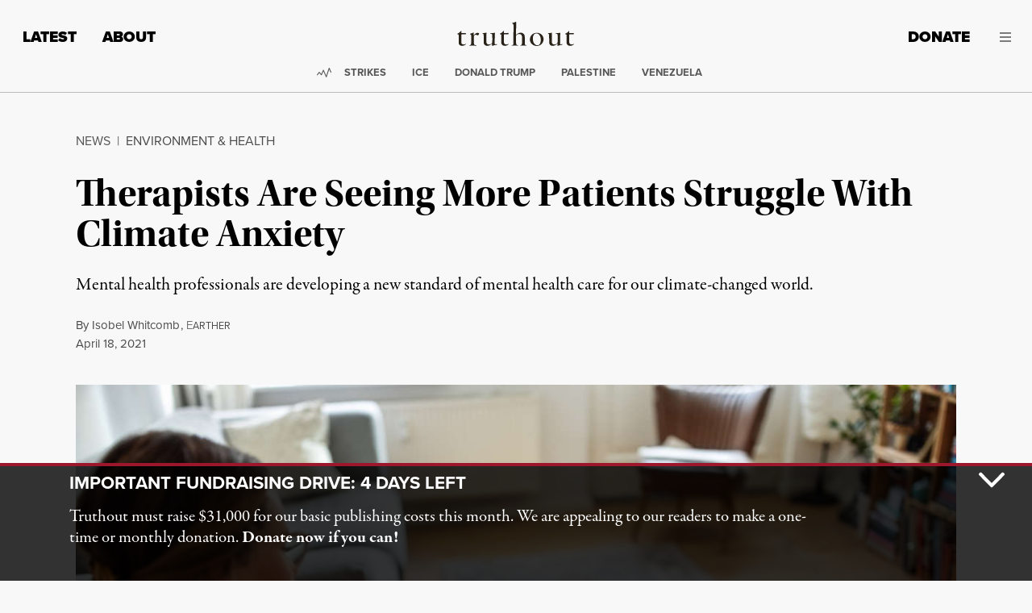

--- FILE ---
content_type: text/javascript
request_url: https://static.fundraiseup.com/embed-data/elements-global/ASWCKERB.js
body_size: 3726
content:
FUN.elements.addGlobalElementsContent([{"name":"Popup","type":"lightbox","key":"XABNJHEY","config":{"show":true,"openWidget":"FUNMTQNQPET","designation":null,"benefit":null,"allowToModifyDesignation":true,"frequency":null,"defaultAmount":null,"defaultAmountBehavior":"checkout","allowToModifyAmount":true,"showLightboxImage":false,"lightboxImage":{"name":"pexels-markus-spiske-2990644.jpg","uuid":"e3389437-9b4f-4be5-9ec8-dc2581aa9b9e","mimeType":"image/jpeg","width":5760,"height":3840,"size":1429943,"alts":[{"lang":"en","text":"A crowd at a protest holding a sign that reads 'FIGHT TODAY FOR A BETTER TOMORROW' in bold letters. The atmosphere suggests solidarity for a cause. The sign is written in black and red on a light background."},{"lang":"ar","text":"حشد في احتجاج يحمل لافتة مكتوب عليها \"قاتل اليوم من أجل غدٍ أفضل\" بخط عريض. تعبر الأجواء عن التضامن من أجل قضية. المكتوب باللونين الأسود والأحمر على خلفية فاتحة."},{"lang":"zh","text":"抗议人群举着一块牌子，上面写着“今天为更好的明天而战”。标语用粗体字书写，传达了团结的气氛。牌子以黑色和红色的字写在浅色背景上。"},{"lang":"da","text":"En menneskemængde ved en demonstration holder et skilt, der står 'KÆMP I DAG FOR EN BEDRE I MORGEN' med store bogstaver. Atmosfæren antyder solidaritet for en sag. Skiltet er skrevet med sort og rød på en lys baggrund."},{"lang":"nl","text":"Een menigte bij een protest houdt een bord vast met de tekst 'VECHT VANDAAG VOOR EEN BETERE MORGEN' in dikke letters. De sfeer lijkt solidariteit voor een zaak te suggereren. Het bord is in zwart en rood op een licht oppervlak."},{"lang":"fi","text":"Ihmisjoukko mielenosoituksessa pitää plakattia, jossa lukee 'TAISTELE TÄNÄÄN PARHAAMMAN HUOMISEN PUOLESTA' painavilla kirjaimilla. Tunnelma viittaa solidaarisuuteen asian puolesta. Plakatti on kirjoitettu mustalla ja punaisella vaalealla taustalla."},{"lang":"fr","text":"Une foule à une manifestation tenant une pancarte avec l'inscription 'COMBATTONS AUJOURD'HUI POUR UN MEILLEUR DEMAIN' en lettres grasses. L'atmosphère suggère la solidarité pour une cause. La pancarte est écrite en noir et rouge sur un fond clair."},{"lang":"de","text":"Eine Menschenmenge bei einer Protestaktion hält ein Schild mit der Aufschrift 'KÄMPF HEUTE FÜR EIN BESSERES MORGEN' in fetten Buchstaben. Die Atmosphäre deutet auf Solidarität für eine Sache hin. Das Schild ist in Schwarz und Rot auf hellem Hintergrund geschrieben."},{"lang":"hu","text":"Egy tömeg a demonstráción tart egy táblát, amelyen az áll: „HARCOLJ MA EGY JOBB HOLNAPÉRT” vastag betűkkel. A légkör egy ügy iránti szolidaritást sugall. A tábla fekete és piros színű, világos háttérrel."},{"lang":"it","text":"Una folla a una protesta tiene un cartello che recita 'LOTTA OGGI PER UN DOMANI MIGLIORE' in lettere grandi. L'atmosfera suggerisce solidarietà per una causa. Il cartello è scritto in nero e rosso su uno sfondo chiaro."},{"lang":"ja","text":"抗議に参加している人々が「今日の戦いは明日のために」大きな文字の看板を持っています。雰囲気はある目的に対する連帯感を示唆しています。看板は、明るい背景に黒と赤で書かれています。"},{"lang":"ko","text":"시위에 참가한 군중이 '더 나은 내일을 위해 오늘 싸우자'라는 대형 문구가 적힌 간판을 들고 있습니다. 분위기는 어떤 원인에 대한 연대를 암시합니다. 간판은 밝은 배경에 검정색과 빨간색으로 쓰여 있습니다."},{"lang":"no","text":"En folkemengde på en protest holder et skilt som sier 'KJEMP I DAG FOR ET BEDRE I MORGEN' med fete bokstaver. Atmosfæren antyder solidaritet for en sak. Skiltet er skrevet med svart og rødt på en lys bakgrunn."},{"lang":"pl","text":"Tłum na proteście trzyma znak z napisem 'WALCZ DZIŚ ZA LEPSZE JUTRO' dużymi literami. Atmosfera sugeruje solidarność w sprawie. Znak jest napisany na jasnym tle na czarno i czerwono."},{"lang":"pt","text":"Uma multidão em um protesto segura um cartaz que diz 'LUITE HOJE POR UM AMANHÃ MELHOR' em letras grandes. A atmosfera sugere solidariedade por uma causa. O cartaz está escrito em preto e vermelho sobre um fundo claro."},{"lang":"ru","text":"Толпа на протесте держит плакат с надписью 'БОРИТЕСЬ СЕГОДНЯ ЗА ЛУЧШЕЕ ЗАВТРА' крупными буквами. Атмосфера подразумевает солидарность с делом. Плакат написан черным и красным на светлом фоне."},{"lang":"es","text":"Una multitud en una protesta sostiene un cartel que dice 'LUCHA HOY POR UN MAÑANA MEJOR' en letras grandes. La atmósfera sugiere solidaridad por una causa. El cartel está escrito en negro y rojo sobre un fondo claro."},{"lang":"sv","text":"En folkmassa på en demonstration håller ett skylt där det står 'KÄMPA IDAG FÖR EN BÄTTRE FRAMTID' med stora bokstäver. Atmosfären tyder på solidaritet för en sak. Skylten är skriven i svart och rött på en ljus bakgrund."}],"hash":"94db2c4a375d22ea"},"lightboxTextColor":"#000000","lightboxBackgroundColor":"#FFFFFF","lightboxBorderColor":"#F8F8F8","lightboxBorderSize":0,"lightboxBorderRadius":4,"lightboxShadow":false,"buttonLabelColor":"#FFFFFF","buttonColor":"#9C162C","buttonBorderSize":0,"buttonBorderRadius":4,"buttonBorderColor":"#FFFFFF","buttonShadow":false,"deviceRestriction":"all","urlAllow":[],"urlBlock":["https://truthout.org/donate","https://truthout.org/donate-monthly","https://truthout.org/articles/why-is-the-stop-asian-hate-movement-following-the-lead-of-zionists-and-police/"],"customFields":[],"localization":{"defaultLocale":"en-US","fields":[{"lang":"en","lightboxTitle":"Fundraiser Happening Now: 4 Days Left","lightboxContent":"Support dissenting independent journalism — make a tax-deductible donation to Truthout now!","buttonLabel":"Donate"}],"supportedLanguages":["en"]},"displayStartDate":null,"displayEndDate":null},"data":{"live":{"checkoutTypes":{"checkoutModal":true,"campaignPage":false},"donorPortalUrl":"https://support.truthout.org","aiFrequenciesEnabled":false,"hasBenefits":false,"displayStartDate":null,"displayEndDate":null,"defaultGoal":null,"benefit":null},"test":{"checkoutTypes":{"checkoutModal":true,"campaignPage":false},"donorPortalUrl":"https://support.truthout.org","aiFrequenciesEnabled":false,"hasBenefits":false,"displayStartDate":null,"displayEndDate":null,"defaultGoal":null,"benefit":null}}},{"name":"Reminder #1","type":"reminder","key":"XFQNUAUA","config":{"show":true,"color":"#FFFFFF","textColor":"#212830","rippleColor":"rgba(255, 255, 255, 0.2)","dividerColor":"rgba(33, 40, 48, 0.15)","heartColor":"#CF2E2E","borderColor":"#000000","borderRadius":6,"borderSize":0,"shadow":true,"urlAllow":[],"urlBlock":[]},"data":{"live":{},"test":{}}}]);